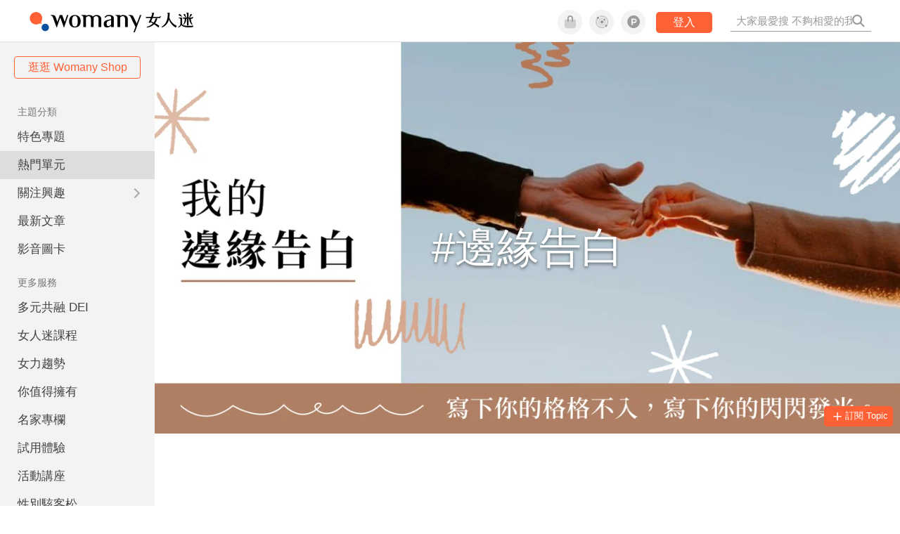

--- FILE ---
content_type: text/html; charset=utf-8
request_url: https://www.google.com/recaptcha/api2/aframe
body_size: 152
content:
<!DOCTYPE HTML><html><head><meta http-equiv="content-type" content="text/html; charset=UTF-8"></head><body><script nonce="iB5Ao50iWHo9fz4ENkg3vw">/** Anti-fraud and anti-abuse applications only. See google.com/recaptcha */ try{var clients={'sodar':'https://pagead2.googlesyndication.com/pagead/sodar?'};window.addEventListener("message",function(a){try{if(a.source===window.parent){var b=JSON.parse(a.data);var c=clients[b['id']];if(c){var d=document.createElement('img');d.src=c+b['params']+'&rc='+(localStorage.getItem("rc::a")?sessionStorage.getItem("rc::b"):"");window.document.body.appendChild(d);sessionStorage.setItem("rc::e",parseInt(sessionStorage.getItem("rc::e")||0)+1);localStorage.setItem("rc::h",'1769147590943');}}}catch(b){}});window.parent.postMessage("_grecaptcha_ready", "*");}catch(b){}</script></body></html>

--- FILE ---
content_type: text/css
request_url: https://knight.womany.net/packs/css/articles-wall-5707c817.css
body_size: 2017
content:
.tooltip{display:block;font-size:11px;line-height:1.4;opacity:0;position:absolute;visibility:visible;z-index:1030}.tooltip.in{opacity:.8}.tooltip.top{margin-top:-3px;padding:5px 0}.tooltip.right{margin-left:3px;padding:0 5px}.tooltip.bottom{margin-top:3px;padding:5px 0}.tooltip.left{margin-left:-3px;padding:0 5px}.tooltip-inner{background-color:#000;border-radius:4px;color:#fff;max-width:200px;padding:8px;text-align:center;text-decoration:none}.tooltip-arrow{border-color:transparent;border-style:solid;height:0;position:absolute;width:0}.tooltip.top .tooltip-arrow{border-top-color:#000;border-width:5px 5px 0;bottom:0;left:50%;margin-left:-5px}.tooltip.right .tooltip-arrow{border-right-color:#000;border-width:5px 5px 5px 0;left:0;margin-top:-5px;top:50%}.tooltip.left .tooltip-arrow{border-left-color:#000;border-width:5px 0 5px 5px;margin-top:-5px;right:0;top:50%}.tooltip.bottom .tooltip-arrow{border-bottom-color:#000;border-width:0 5px 5px;left:50%;margin-left:-5px;top:0}.modal{background:rgba(88,88,88,.3);width:600px;border:0;border-radius:10px;overflow:visible;box-shadow:none}.modal.darken-style{background:hsla(0,0%,100%,.3);left:50%}.modal .padding{padding:15px}.modal .header{border-bottom:1px solid #eee}.modal .header>.padding{padding:15px}.modal .header>.padding .title{font-size:18px;font-weight:700}.modal-backdrop{background-color:#fff}.modal.fade{top:-100%}.btn-black-small{background:#333;text-align:center;color:#fff;cursor:pointer;display:inline-block;padding:5px 10px}@media (hover:hover){.btn-black-small:hover{color:#fff}}#limit-18-modal{width:450px;margin-left:-225px}#limit-18-modal .modal-body{max-height:550px}#limit-18-modal .modal-body p{text-align:center;color:#888}#limit-18-modal .modal-body .limit-18-action{padding:10px 30px 30px}.btn-red-small,.btn-white-small{border-radius:2px;border-style:solid;border-width:1px 1px 5px;box-shadow:0 2px 8px rgba(0,0,0,.4);cursor:pointer;display:inline-block;font-size:12px;margin:0 -1px 4px 0;padding:5px 10px;position:relative;text-align:center;text-shadow:0 -1px 0 rgba(0,0,0,.25)}@media (hover:hover){.btn-red-small:hover,.btn-white-small:hover{box-shadow:0 3px 10px rgba(0,0,0,.5);margin-top:1px;text-decoration:none}}.btn-red-small:active,.btn-white-small:active{box-shadow:0 3px 10px rgba(0,0,0,.6);color:#fff;margin-top:2px;text-decoration:none}.btn-red-small:active:after,.btn-red-small:active:before,.btn-white-small:active:after,.btn-white-small:active:before{left:0;position:absolute;width:100%}.btn-red-small:active:before,.btn-white-small:active:before{content:"";height:5px;top:-5px}.btn-red-small:active:after,.btn-white-small:active:after{bottom:8px;content:"";height:2px}.btn-white-small{background:linear-gradient(180deg,#eee 1%,#eee 97%,hsla(0,0%,100%,.3) 0,hsla(0,0%,100%,.3)) #eee;border-color:#bbb #bbb #ddd;color:#444!important}@media (hover:hover){.btn-white-small:hover{border-bottom:4px solid #ddd}}.btn-white-small:active{border-bottom:3px solid #ddd}.btn-red-small{background:linear-gradient(180deg,#dd0012 1%,#dd0012 97%,hsla(0,0%,100%,.3) 0,hsla(0,0%,100%,.3)) #dd0012;border-color:#b31d0f;color:#fff!important}@media (hover:hover){.btn-red-small:hover{border-bottom:4px solid #b31d0f}}.btn-red-small:active{border-bottom:3px solid #b31d0f}#w-main-content .article-list .more-button:after,#w-main-content>section .container:after{content:"";display:table;clear:both}body{color:#666;font-family:PingFang TC,Heiti TC,Noto Sans TC,Noto Sans CJK TC,Source Han Sans TC,Verdana,Helvetica,Microsoft JhengHei,sans-serif;font-size:18px;margin:0}html[lang=zh-cn] body{font-family:PingFang SC,Heiti SC,Noto Sans CJK SC,Noto Sans SC,Source Han Sans SC,Verdana,Helvetica,Microsoft YaHei,sans-serif}body.b-topics.b-show #w-main-content .article-list .article-block .context .author,body.b-topics.b-show #w-main-content .article-list .article-block .context time{display:none}body.b-topics.b-show #w-main-content .article-list .article-block .context h2{font-size:1.2em}*{box-sizing:border-box}h1,h2,h3,h4,h5,h6{font-size:1em;font-weight:700}h1,h2,h3,h4,h5,h6,p{line-height:1em;margin:0}a{color:#666;text-decoration:none}a h1,a h2,a h3,a h4,a h5,a h6{color:#333}@media screen and (max-width:767px){.hideMobile{display:none}}.js-subscribe{cursor:pointer;text-align:center}.js-subscribe .sub{display:inline}.js-subscribe .sub:before{content:"＋";font-size:1.75em;position:relative;top:-1px;vertical-align:bottom}.js-subscribe.subscribed .sub,.js-subscribe .unsub{display:none}.js-subscribe.subscribed .unsub{display:inline}#content-container{background:#fff;margin:0 auto;width:100%}#w-main-content{margin:0 auto;max-width:100%}#w-main-content>section .container{margin:0 auto;position:relative;width:980px}#w-main-content>section .container>.loading-msg{clear:both;color:#888;text-align:center;margin-top:30px;margin-bottom:560px;display:none}@media (max-width:635px){#w-main-content>section .container>.loading-msg{margin-bottom:440px}}#w-main-content>section .container>.loading-msg img{height:1.5em;vertical-align:top}#w-main-content>section .container.loading>.loading-msg{display:block}#w-main-content>section .container.loading .more-button{display:none}@media (max-width:980px){#w-main-content>section .container{max-width:635px;width:auto}}@media (max-width:635px){#w-main-content>section .container{max-width:300px}}#w-main-content .article-list{background-color:#f6f6f6;padding:1em 0}#w-main-content .article-list ul.tags{font-size:0;margin:8px 0 16px;text-align:center}#w-main-content .article-list ul.tags li{display:inline-block;font-size:16px;margin:0 .1em}#w-main-content .article-list ul.tags li .tag{background-color:#d6d6d6;color:#666;cursor:pointer;display:inline-block;padding:.4em 1em;margin:0 .1em .5em;border-radius:.3em}@media (hover:hover){#w-main-content .article-list ul.tags li .tag:hover{background-color:#e40012;color:#fff}}#w-main-content .article-list ul.tags li .tag.active{background-color:#e40012;color:#fff}#w-main-content .article-list ul.tags li .partner{font-size:.8em;background-color:#a8a8a8;color:#eaeaea;display:inline-block;left:4px;line-height:.9em;padding:.2em .3em;border-radius:.6em;top:-1px;position:relative}@media (hover:hover){#w-main-content .article-list ul.tags li:hover .partner{background-color:#b1000e;color:#fff}}#w-main-content .article-list ul.tags li.active .partner{background-color:#b1000e;color:#fff}.pageScrollDowned #w-main-content .article-list ul.tags-fixed{visibility:hidden}#w-main-content .article-list ul.tags-float{background:hsla(0,0%,96.5%,.9);display:none;margin-top:0;padding-top:8px;position:fixed;top:60px}.pageScrollDowned #w-main-content .article-list ul.tags-float{display:block}#w-main-content .article-list .more-button{clear:both;margin-top:30px;text-align:center}@media (max-width:480px){#w-main-content .article-list .more-button{margin-top:1em}}#w-main-content .article-list .more-button button{background-color:#d6d6d6;color:#666;cursor:pointer;display:inline-block;padding:.4em 1em;border:none;border-radius:.5em;font-size:1.1em;margin:0 auto;max-width:480px;width:100%}@media (hover:hover){#w-main-content .article-list .more-button button:hover{background-color:#e40012;color:#fff}}#w-main-content .article-list .more-button button.active{background-color:#e40012;color:#fff}@media (max-width:480px){#w-main-content .article-list .more-button button{border-radius:0}}#w-main-content .article-list .article-block{background-color:#fff;min-width:300px;display:inline-block;font-size:18px;height:250px;overflow:hidden;position:relative;width:300px;float:left;margin:0 35px 30px 0;text-decoration:none}@media (hover:hover){#w-main-content .article-list .article-block:hover{text-decoration:none}}#w-main-content .article-list .article-block h2{font-size:1em;font-weight:700;line-height:1em;margin:0}@media (hover:hover){#w-main-content .article-list .article-block:hover{box-shadow:0 0 6px rgba(0,0,0,.33)}}#w-main-content .article-list .article-block:focus{box-shadow:0 0 6px rgba(0,0,0,.33)}#w-main-content .article-list .article-block .image{background-position:50%;background-size:cover;display:block;height:157.5px}#w-main-content .article-list .article-block .context{display:block;font-size:.85em;height:100px;overflow:hidden;padding:0 .75em}#w-main-content .article-list .article-block .context h2{color:#333;display:table-cell;font-weight:400;height:3em;line-height:1.5em;padding:5px 0 1px;vertical-align:middle}#w-main-content .article-list .article-block .context p{line-height:1.5em;margin-top:.25em;max-height:3em;overflow:hidden}#w-main-content .article-list .article-block .context .author{color:#999;display:block;font-size:.95em;margin-bottom:.1em}#w-main-content .article-list .article-block .context time{color:#bfbfbf;display:block;font-size:.75em;margin-top:-1px}#w-main-content .article-list .article-block .context .sponsor{color:#bfbfbf;font-size:.85em;right:10px;bottom:10px;position:absolute;line-height:1em}#w-main-content .article-list .article-block .favorite{position:absolute;top:120px;right:0;background-color:#f7f7f7;background:hsla(0,0%,96.9%,.67);color:grey;border-radius:1em 0 0 1em;font-size:.6em;padding:.15em .5em .1em .6em}#w-main-content .article-list .article-block .favorite i{margin-right:.2em}#w-main-content .article-list .article-block .favorite span{margin-left:.4em}#w-main-content .article-list .article-block .favorite .active{color:#e62222}@media (max-width:980px){#w-main-content .article-list .article-block:nth-child(odd){margin-right:35px}}@media (max-width:635px){#w-main-content .article-list .article-block{width:48%}#w-main-content .article-list .article-block:nth-of-type(odd){margin-right:4%}}@media (max-width:980px){#w-main-content .article-list .article-block:nth-of-type(2n){margin-right:0}}@media (min-width:981px){#w-main-content .article-list .article-block{margin-right:40px}#w-main-content .article-list .article-block:nth-of-type(3n){margin-right:0}}